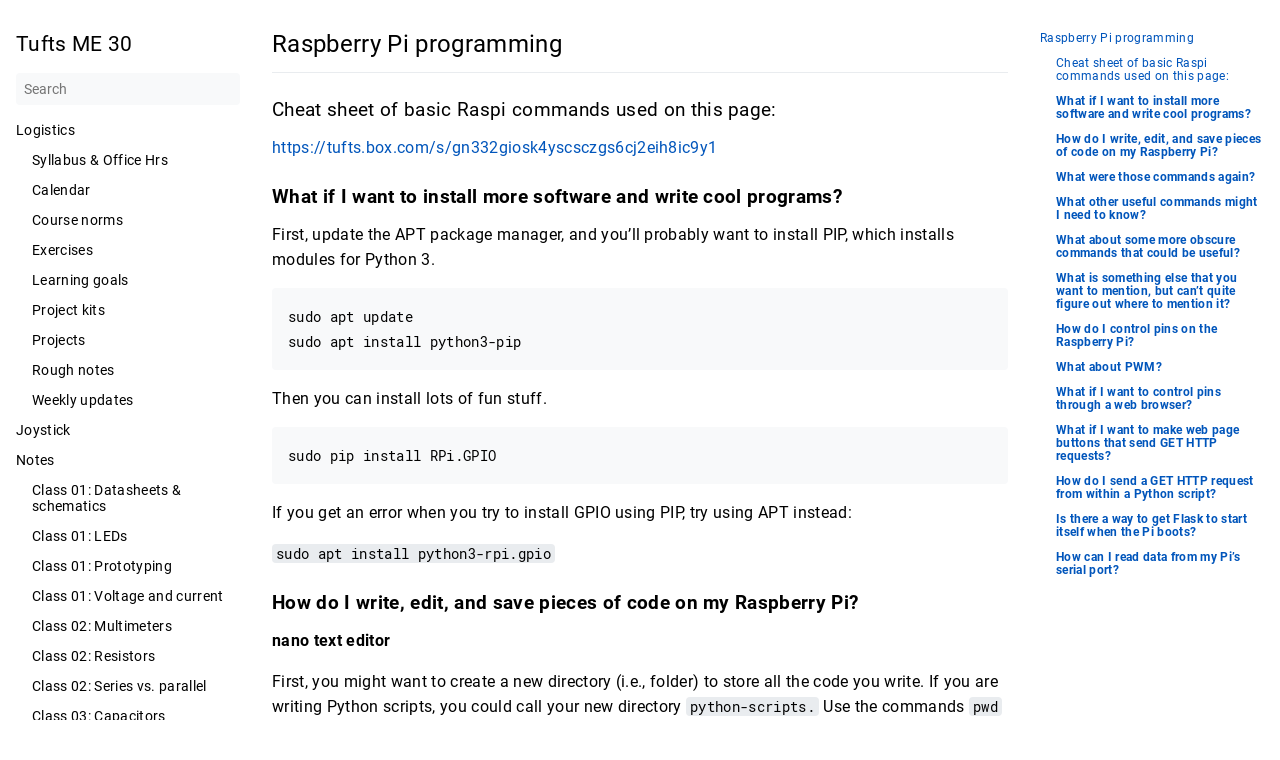

--- FILE ---
content_type: text/html
request_url: http://andnowforelectronics.com/notes/pi-programming/
body_size: 12936
content:
<!DOCTYPE html>
<html lang="en" dir=ZgotmplZ>

<head>
  <meta charset="UTF-8">
<meta name="viewport" content="width=device-width, initial-scale=1.0">
<meta name="description" content="
  Raspberry Pi programming
  #



  Cheat sheet of basic Raspi commands used on this page:
  #

https://tufts.box.com/s/gn332giosk4yscsczgs6cj2eih8ic9y1

  What if I want to install more software and write cool programs?
  #

First, update the APT package manager, and you&rsquo;ll probably want to install PIP, which installs modules for Python 3.
sudo apt update
sudo apt install python3-pip
Then you can install lots of fun stuff.
sudo pip install RPi.GPIO
If you get an error when you try to install GPIO using PIP, try using APT instead:">
<meta name="theme-color" content="#FFFFFF"><meta property="og:url" content="http://andnowforelectronics.com/notes/pi-programming/">
  <meta property="og:site_name" content="Tufts ME 30">
  <meta property="og:title" content="Class 21: Raspberry Pi programming">
  <meta property="og:description" content="Raspberry Pi programming # Cheat sheet of basic Raspi commands used on this page: # https://tufts.box.com/s/gn332giosk4yscsczgs6cj2eih8ic9y1
What if I want to install more software and write cool programs? # First, update the APT package manager, and you’ll probably want to install PIP, which installs modules for Python 3.
sudo apt update sudo apt install python3-pip Then you can install lots of fun stuff.
sudo pip install RPi.GPIO If you get an error when you try to install GPIO using PIP, try using APT instead:">
  <meta property="og:locale" content="en_us">
  <meta property="og:type" content="article">
    <meta property="article:section" content="notes">
    <meta property="article:modified_time" content="2025-12-18T14:09:32-05:00">
<title>Class 21: Raspberry Pi programming | Tufts ME 30</title>
<link rel="manifest" href="/manifest.json">
<link rel="icon" href="/favicon.png" type="image/x-icon">
<link rel="stylesheet" href="/book.min.68fa1366b83bfcecf10e2b0ace37a87e451d69188f9beee5a4b74018932b03f8.css" integrity="sha256-aPoTZrg7/OzxDisKzjeofkUdaRiPm&#43;7lpLdAGJMrA/g=">
<script defer src="/en.search.min.e2596c3e75ea3bcf369518892758bc17a62e9021df53c19da070d159d30735a2.js" integrity="sha256-4llsPnXqO882lRiJJ1i8F6YukCHfU8GdoHDRWdMHNaI="></script>
<!--
Made with Book Theme
https://github.com/alex-shpak/hugo-book
-->

  
</head>

<body dir=ZgotmplZ>
  <input type="checkbox" class="hidden" id="menu-control" />
  <main class="container flex">
    <aside class="book-menu">
      
  <nav>
<h2 class="book-brand">
  <a href="/"><span>Tufts ME 30</span>
  </a>
</h2>


<div class="book-search">
  <input type="text" id="book-search-input" placeholder="Search" aria-label="Search" maxlength="64" data-hotkeys="s/" />
  <div class="book-search-spinner hidden"></div>
  <ul id="book-search-results"></ul>
</div>











  

  



  
  
  
  

  
  <ul>
    
      
        <li>
          
  
    <span>Logistics</span>
  

          
  
  
  

  
  <ul>
    
      
        <li>
          
  
    <a href="/logistics/syllabus/" class="">Syllabus &amp; Office Hrs</a>
  

        </li>
      
    
      
        <li>
          
  
    <a href="/logistics/calendar/" class="">Calendar</a>
  

        </li>
      
    
      
        <li>
          
  
    <a href="/logistics/etiquette/" class="">Course norms</a>
  

        </li>
      
    
      
        <li>
          
  
    <a href="/logistics/exercises/" class="">Exercises</a>
  

        </li>
      
    
      
        <li>
          
  
    <a href="/logistics/questions/" class="">Learning goals</a>
  

        </li>
      
    
      
        <li>
          
  
    <a href="/logistics/kit/" class="">Project kits</a>
  

        </li>
      
    
      
        <li>
          
  
    <a href="/logistics/projects/" class="">Projects</a>
  

        </li>
      
    
      
        <li>
          
  
    <a href="/logistics/notes/" class="">Rough notes</a>
  

        </li>
      
    
      
        <li>
          
  
    <a href="/logistics/weekly-emails/" class="">Weekly updates</a>
  

        </li>
      
    
  </ul>
  

        </li>
      
    
      
        <li>
          
  
    <a href="/joystick/" class="">Joystick</a>
  

        </li>
      
    
      
        <li>
          
  
    <span>Notes</span>
  

          
  
  
  

  
  <ul>
    
      
        <li>
          
  
    <a href="/notes/datasheets/" class="">Class 01: Datasheets &amp; schematics</a>
  

        </li>
      
    
      
        <li>
          
  
    <a href="/notes/leds/" class="">Class 01: LEDs</a>
  

        </li>
      
    
      
        <li>
          
  
    <a href="/notes/prototyping/" class="">Class 01: Prototyping</a>
  

        </li>
      
    
      
        <li>
          
  
    <a href="/notes/voltage-and-current/" class="">Class 01: Voltage and current</a>
  

        </li>
      
    
      
        <li>
          
  
    <a href="/notes/multimeters/" class="">Class 02: Multimeters</a>
  

        </li>
      
    
      
        <li>
          
  
    <a href="/notes/resistors/" class="">Class 02: Resistors</a>
  

        </li>
      
    
      
        <li>
          
  
    <a href="/notes/series-vs-parallel/" class="">Class 02: Series vs. parallel</a>
  

        </li>
      
    
      
        <li>
          
  
    <a href="/notes/capacitors/" class="">Class 03: Capacitors</a>
  

        </li>
      
    
      
        <li>
          
  
    <a href="/notes/voltage-regulation/" class="">Class 03: Voltage regulators</a>
  

        </li>
      
    
      
        <li>
          
  
    <a href="/notes/pcb/" class="">Class 05: PCB design/Kicad</a>
  

        </li>
      
    
      
        <li>
          
  
    <a href="/notes/low-power-high-power/" class="">Class 07: Low power/high power (transistors)</a>
  

        </li>
      
    
      
        <li>
          
  
    <a href="/notes/motors/" class="">Class 08: Motors</a>
  

        </li>
      
    
      
        <li>
          
  
    <a href="/notes/kb2040-hardware/" class="">Class 09: KB2040 hardware</a>
  

        </li>
      
    
      
        <li>
          
  
    <a href="/notes/kb2040-setup/" class="">Class 09: KB2040 setup</a>
  

        </li>
      
    
      
        <li>
          
  
    <a href="/notes/microcontrollers/" class="">Class 09: Microcontrollers</a>
  

        </li>
      
    
      
        <li>
          
  
    <a href="/notes/kb2040-challenges/" class="">Class 10: KB2040 challenges</a>
  

        </li>
      
    
      
        <li>
          
  
    <a href="/notes/kb2040-programming/" class="">Class 10: KB2040 programming</a>
  

        </li>
      
    
      
        <li>
          
  
    <a href="/notes/h-bridges/" class="">Class 11: H-bridge motor driver</a>
  

        </li>
      
    
      
        <li>
          
  
    <a href="/notes/engineering-ethics-resources/" class="">Class 18: Resources on Engineering Ethics</a>
  

        </li>
      
    
      
        <li>
          
  
    <a href="/notes/pi-setup/" class="">Class 19: Raspberry Pi setup</a>
  

        </li>
      
    
      
        <li>
          
  
    <a href="/notes/pi-challenges/" class="">Class 21: Raspberry Pi challenges</a>
  

        </li>
      
    
      
        <li>
          
  
    <a href="/notes/pi-programming/" class="active">Class 21: Raspberry Pi programming</a>
  

        </li>
      
    
      
        <li>
          
  
    <a href="/notes/amplification/" class="">Class 22: Sensor amplification</a>
  

        </li>
      
    
      
        <li>
          
  
    <a href="/notes/i2c/" class="">Class 23: I2C</a>
  

        </li>
      
    
      
        <li>
          
  
    <a href="/notes/servers/" class="">Class 24: Servers and clients</a>
  

        </li>
      
    
      
        <li>
          
  
    <a href="/notes/internet/" class="">Class 24: The Internet</a>
  

        </li>
      
    
      
        <li>
          
  
    <a href="/notes/ampacity/" class="">Current capacity</a>
  

        </li>
      
    
      
        <li>
          
  
    <a href="/notes/demo-videos/" class="">Demo videos</a>
  

        </li>
      
    
      
        <li>
          
  
    <a href="/notes/digital-filters/" class="">Digital filters</a>
  

        </li>
      
    
      
        <li>
          
  
    <a href="/notes/analog/" class="">Digital vs. analog</a>
  

        </li>
      
    
      
        <li>
          
  
    <a href="/notes/frequency-domain/" class="">Frequency domain</a>
  

        </li>
      
    
      
        <li>
          
  
    <a href="/notes/ground/" class="">Ground</a>
  

        </li>
      
    
      
        <li>
          
  
    <a href="/notes/history/" class="">History of electronics</a>
  

        </li>
      
    
      
        <li>
          
  
    <a href="/notes/household-wiring/" class="">Household wiring</a>
  

        </li>
      
    
      
        <li>
          
  
    <a href="/notes/lies/" class="">Lies we tell you</a>
  

        </li>
      
    
      
        <li>
          
  
    <a href="/notes/operating-systems/" class="">Operating systems</a>
  

        </li>
      
    
      
        <li>
          
  
    <a href="/notes/wifi/" class="">Wifi</a>
  

        </li>
      
    
  </ul>
  

        </li>
      
    
  </ul>
  















</nav>




  <script>(function(){var e=document.querySelector("aside.book-menu nav");addEventListener("beforeunload",function(){localStorage.setItem("menu.scrollTop",e.scrollTop)}),e.scrollTop=localStorage.getItem("menu.scrollTop")})()</script>


 
    </aside>

    <div class="book-page">
      <header class="book-header">
        
  <div class="flex align-center justify-between">
  <label for="menu-control">
    <img src="/svg/menu.svg" class="book-icon" alt="Menu" />
  </label>

  <strong>Class 21: Raspberry Pi programming</strong>

  <label for="toc-control">
    
    <img src="/svg/toc.svg" class="book-icon" alt="Table of Contents" />
    
  </label>
</div>


  
    <input type="checkbox" class="hidden" id="toc-control" />
    <aside class="hidden clearfix">
      
  <nav id="TableOfContents">
  <ul>
    <li><a href="#raspberry-pi-programming">Raspberry Pi programming</a>
      <ul>
        <li><a href="#cheat-sheet-of-basic-raspi-commands-used-on-this-page">Cheat sheet of basic Raspi commands used on this page:</a></li>
        <li><a href="#what-if-i-want-to-install-more-software-and-write-cool-programs"><strong>What if I want to install more software and write cool programs?</strong></a></li>
        <li><a href="#how-do-i-write-edit-and-save-pieces-of-code-on-my-raspberry-pi"><strong>How do I write, edit, and save pieces of code on my Raspberry Pi?</strong></a></li>
        <li><a href="#what-were-those-commands-again"><strong>What were those commands again?</strong></a></li>
        <li><a href="#what-other-useful-commands-might-i-need-to-know"><strong>What other useful commands might I need to know?</strong></a></li>
        <li><a href="#what-about-some-more-obscure-commands-that-could-be-useful"><strong>What about some more obscure commands that could be useful?</strong></a></li>
        <li><a href="#what-is-something-else-that-you-want-to-mention-but-can"><strong>What is something else that you want to mention, but can’t quite figure out where to mention it?</strong></a></li>
        <li><a href="#how-do-i-control-pins-on-the-raspberry-pi"><strong>How do I control pins on the Raspberry Pi?</strong></a></li>
        <li><a href="#what-about-pwm"><strong>What about PWM?</strong></a></li>
        <li><a href="#what-if-i-want-to-control-pins-through-a-web-browser"><strong>What if I want to control pins through a web browser?</strong></a></li>
        <li><a href="#what-if-i-want-to-make-web-page-buttons-that-send-get-http-requests"><strong>What if I want to make web page buttons that send GET HTTP requests?</strong></a></li>
        <li><a href="#how-do-i-send-a-get-http-request-from-within-a-python-script"><strong>How do I send a GET HTTP request from within a Python script?</strong></a></li>
        <li><a href="#is-there-a-way-to-get-flask-to-start-itself-when-the-pi-boots"><strong>Is there a way to get Flask to start itself when the Pi boots?</strong></a></li>
        <li><a href="#how-can-i-read-data-from-my-pi"><strong>How can I read data from my Pi’s serial port?</strong></a></li>
      </ul>
    </li>
  </ul>
</nav>


    </aside>
  
 
      </header>

      
      
  <article class="markdown"><h2 id="raspberry-pi-programming">
  Raspberry Pi programming
  <a class="anchor" href="#raspberry-pi-programming">#</a>
</h2>
<hr>
<h3 id="cheat-sheet-of-basic-raspi-commands-used-on-this-page">
  Cheat sheet of basic Raspi commands used on this page:
  <a class="anchor" href="#cheat-sheet-of-basic-raspi-commands-used-on-this-page">#</a>
</h3>
<p><a href="https://tufts.box.com/s/gn332giosk4yscsczgs6cj2eih8ic9y1">https://tufts.box.com/s/gn332giosk4yscsczgs6cj2eih8ic9y1</a></p>
<h3 id="what-if-i-want-to-install-more-software-and-write-cool-programs">
  <strong>What if I want to install more software and write cool programs?</strong>
  <a class="anchor" href="#what-if-i-want-to-install-more-software-and-write-cool-programs">#</a>
</h3>
<p>First, update the APT package manager, and you&rsquo;ll probably want to install PIP, which installs modules for Python 3.</p>
<pre tabindex="0"><code>sudo apt update
sudo apt install python3-pip
</code></pre><p>Then you can install lots of fun stuff.</p>
<pre tabindex="0"><code>sudo pip install RPi.GPIO
</code></pre><p>If you get an error when you try to install GPIO using PIP, try using APT instead:</p>
<p><code>sudo apt install python3-rpi.gpio</code></p>
<h3 id="how-do-i-write-edit-and-save-pieces-of-code-on-my-raspberry-pi">
  <strong>How do I write, edit, and save pieces of code on my Raspberry Pi?</strong>
  <a class="anchor" href="#how-do-i-write-edit-and-save-pieces-of-code-on-my-raspberry-pi">#</a>
</h3>
<p><strong>nano text editor</strong></p>
<p>First, you might want to create a new directory (i.e., folder) to store all the code you write. If you are writing Python scripts, you could call your new directory <code>python-scripts.</code>  Use the commands <code>pwd</code> (print working directory) and <code>cd</code> (change directory) to see the current directory and to switch to a different one if needed. Once you are in the <code>/home/pi</code> directory, create a new directory to store your scripts. Use the <code>mkdir</code> (make directory) command for this.</p>
<pre tabindex="0"><code>pi@raspberry:~ $ pwd
/home/pi
pi@raspberry:~ $ mkdir python-scripts
pi@raspberry:~ $ cd python-scripts
pi@raspberry:~/python-scripts $
pi@raspberry:~ $ pwd
/home/pi/python-scripts
</code></pre><p>Next, you may want a text editor that runs in your terminal window to write, edit, and save your scripts. You can use <code>nano</code>, which comes pre-installed in the Rasperry Pi OS. To run it, type <code>nano</code> in the terminal window once you are logged into your Raspberry Pi.  Within <code>nano</code>, use Control-O to save a file (&ldquo;Writing Out&rdquo; = saving) and Control-R to open a file (&ldquo;Reading&rdquo; = opening).</p>
<p><img src="/img/nano-editor.png" alt="nano window" /></p>
<h3 id="what-were-those-commands-again">
  <strong>What were those commands again?</strong>
  <a class="anchor" href="#what-were-those-commands-again">#</a>
</h3>
<ul>
<li><code>pwd</code>: show the working directory (what folder am I currently in?)</li>
<li><code>mkdir</code>: make a new directory with a specific name</li>
<li><code>nano</code>: open the text editor</li>
</ul>
<h3 id="what-other-useful-commands-might-i-need-to-know">
  <strong>What other useful commands might I need to know?</strong>
  <a class="anchor" href="#what-other-useful-commands-might-i-need-to-know">#</a>
</h3>
<ul>
<li><code>ls</code>: list what&rsquo;s in a directory</li>
<li><code>cd</code>: change to a different directory</li>
<li><code>cd ..</code>: change to the director up one level of the directory tree</li>
<li><code>sudo</code>: execute a command as a superuser</li>
<li><code>cat</code>: print out the contents of a file</li>
<li><code>&lt;tab&gt;</code>: try to autocomplete the command I am typing</li>
<li><code>&lt;ctrl&gt;c</code>: interrupt the command in process</li>
<li>`python3 name-of-the-file.py: run a Python script named name-of-the-file.py</li>
<li><code>sudo shutdown</code>: turn off the Pi</li>
</ul>
<h3 id="what-about-some-more-obscure-commands-that-could-be-useful">
  <strong>What about some more obscure commands that could be useful?</strong>
  <a class="anchor" href="#what-about-some-more-obscure-commands-that-could-be-useful">#</a>
</h3>
<ul>
<li><code>hostname -I</code>: print the IP address of my Pi</li>
<li><code>which</code>: show which program gets executed by a command</li>
<li><code>grep</code>: search a file for a string of text, like <code>grep &quot;Flask&quot; server.py&quot;</code></li>
<li><code>|</code>: pipe the results of one command into another, like <code>cat server.py | grep &quot;Flask&quot;</code></li>
<li><code>uname -a</code>: tell me what version of the Linux kernel I am running</li>
<li><code>netstat -plut</code>: list what programs are listening on what ports</li>
<li><code>wget</code>: download a file from the internet</li>
<li><code>curl</code>: read the contents of a file on the internet as text</li>
<li><code>ping</code>: send a packet to an IP address to see if it&rsquo;s working</li>
<li><code>nmap</code>: scan a network for IP addresses in use <code>sudo apt install nmap</code> first)</li>
<li><code>ps -aux</code>: list all the processes running</li>
<li><code>top</code>: show a live list of running programs (q to quit)</li>
<li><code>dig</code>: look up the IP address of a domain name (<code>sudo apt install dnsutils</code> first)</li>
</ul>
<p>There&rsquo;s even more stuff at <a href="https://linuxcommandlibrary.com/basics.html">linuxcommandlibrary.com</a></p>
<h3 id="what-is-something-else-that-you-want-to-mention-but-can">
  <strong>What is something else that you want to mention, but can&rsquo;t quite figure out where to mention it?</strong>
  <a class="anchor" href="#what-is-something-else-that-you-want-to-mention-but-can">#</a>
</h3>
<p>Ah, that would be the crucial difference between Python and Python 3. You should use the commands <code>python3</code> and <code>pip3</code> exclusively. If you switch to, for example, just <code>python</code>, you will find that it will run, but none of the modules that you installed for Python 3 will show up.</p>
<p>You may think to yourself, couldn&rsquo;t I just make <code>python</code> into a shortcut for <code>python3</code>? You could, but lots of software depends on Python and will fail if executed with the Python 3 interpreter. Unfortunately, the name <code>python</code> is probably used up for eternity.</p>
<h3 id="how-do-i-control-pins-on-the-raspberry-pi">
  <strong>How do I control pins on the Raspberry Pi?</strong>
  <a class="anchor" href="#how-do-i-control-pins-on-the-raspberry-pi">#</a>
</h3>
<p>Here&rsquo;s an example Python 3 script that sets a pin high.</p>
<div class="highlight"><pre tabindex="0" style="color:#f8f8f2;background-color:#272822;-moz-tab-size:4;-o-tab-size:4;tab-size:4;"><code class="language-python" data-lang="python"><span style="display:flex;"><span><span style="color:#f92672">import</span> RPi.GPIO <span style="color:#66d9ef">as</span> GPIO
</span></span><span style="display:flex;"><span>
</span></span><span style="display:flex;"><span>GPIO<span style="color:#f92672">.</span>setmode(GPIO<span style="color:#f92672">.</span>BOARD)   <span style="color:#75715e"># use the BOARD pin-numbering system</span>
</span></span><span style="display:flex;"><span>GPIO<span style="color:#f92672">.</span>setup(<span style="color:#ae81ff">16</span>, GPIO<span style="color:#f92672">.</span>OUT)   <span style="color:#75715e"># like digitalio.DigitalInOut(board.D16)</span>
</span></span><span style="display:flex;"><span>                            <span style="color:#75715e"># and digitalio.Direction.OUTPUT</span>
</span></span><span style="display:flex;"><span>GPIO<span style="color:#f92672">.</span>output(<span style="color:#ae81ff">16</span>, GPIO<span style="color:#f92672">.</span>HIGH) <span style="color:#75715e"># like setting digitalio.value = True</span>
</span></span></code></pre></div><p>You can save this as a file and then run it with <code>python3 name-of-the-file.py</code>, or you can paste in each line at a Python prompt if you want to play around with it.</p>
<p>Here&rsquo;s another script that checks the state of a pin.</p>
<div class="highlight"><pre tabindex="0" style="color:#f8f8f2;background-color:#272822;-moz-tab-size:4;-o-tab-size:4;tab-size:4;"><code class="language-python" data-lang="python"><span style="display:flex;"><span><span style="color:#f92672">import</span> time
</span></span><span style="display:flex;"><span><span style="color:#f92672">import</span> RPi.GPIO <span style="color:#66d9ef">as</span> GPIO
</span></span><span style="display:flex;"><span>
</span></span><span style="display:flex;"><span>GPIO<span style="color:#f92672">.</span>setmode(GPIO<span style="color:#f92672">.</span>BOARD)   <span style="color:#75715e"># use the BOARD pin-numbering system</span>
</span></span><span style="display:flex;"><span>GPIO<span style="color:#f92672">.</span>setup(<span style="color:#ae81ff">16</span>, GPIO<span style="color:#f92672">.</span>IN)       <span style="color:#75715e"># like digitalio.DigitalInOut(board.D16)</span>
</span></span><span style="display:flex;"><span>                                <span style="color:#75715e"># and digitalio.Direction.INPUT</span>
</span></span><span style="display:flex;"><span>
</span></span><span style="display:flex;"><span><span style="color:#66d9ef">while</span> <span style="color:#66d9ef">True</span>:                     <span style="color:#75715e"># do this forever</span>
</span></span><span style="display:flex;"><span>    <span style="color:#66d9ef">if</span>(GPIO<span style="color:#f92672">.</span>input(<span style="color:#ae81ff">16</span>)):       <span style="color:#75715e"># like checking digitalio.value</span>
</span></span><span style="display:flex;"><span>        print(<span style="color:#e6db74">&#34;Pin is high.&#34;</span>)
</span></span><span style="display:flex;"><span>    <span style="color:#66d9ef">else</span>:
</span></span><span style="display:flex;"><span>        print(<span style="color:#e6db74">&#34;Pin is low.&#34;</span>)
</span></span><span style="display:flex;"><span>    time<span style="color:#f92672">.</span>sleep(<span style="color:#ae81ff">0.5</span>)           <span style="color:#75715e"># sleep for 0.5 s</span>
</span></span></code></pre></div><p>The script below sets up pin 16&rsquo;s internal pulldown resistor so its default state is ground. Then it checks its value.</p>
<div class="highlight"><pre tabindex="0" style="color:#f8f8f2;background-color:#272822;-moz-tab-size:4;-o-tab-size:4;tab-size:4;"><code class="language-python" data-lang="python"><span style="display:flex;"><span><span style="color:#f92672">import</span> time
</span></span><span style="display:flex;"><span><span style="color:#f92672">import</span> RPi.GPIO <span style="color:#66d9ef">as</span> GPIO
</span></span><span style="display:flex;"><span>GPIO<span style="color:#f92672">.</span>setmode(GPIO<span style="color:#f92672">.</span>BOARD)
</span></span><span style="display:flex;"><span>
</span></span><span style="display:flex;"><span><span style="color:#75715e"># Now set pin 16 as input and tie its internal resistor as pulldown</span>
</span></span><span style="display:flex;"><span>GPIO<span style="color:#f92672">.</span>setup(<span style="color:#ae81ff">16</span>, GPIO<span style="color:#f92672">.</span>IN, pull_up_down<span style="color:#f92672">=</span>GPIO<span style="color:#f92672">.</span>PUD_DOWN)       
</span></span><span style="display:flex;"><span>
</span></span><span style="display:flex;"><span><span style="color:#66d9ef">while</span> <span style="color:#66d9ef">True</span>:                     <span style="color:#75715e"># do this forever</span>
</span></span><span style="display:flex;"><span>    <span style="color:#66d9ef">if</span>(GPIO<span style="color:#f92672">.</span>input(<span style="color:#ae81ff">16</span>)):       <span style="color:#75715e"># like checking digitalio.value</span>
</span></span><span style="display:flex;"><span>        print(<span style="color:#e6db74">&#34;Pin is high.&#34;</span>)
</span></span><span style="display:flex;"><span>    <span style="color:#66d9ef">else</span>:
</span></span><span style="display:flex;"><span>        print(<span style="color:#e6db74">&#34;Pin is low.&#34;</span>)
</span></span><span style="display:flex;"><span>    time<span style="color:#f92672">.</span>sleep(<span style="color:#ae81ff">0.5</span>)           <span style="color:#75715e"># sleep for 0.5 s</span>
</span></span></code></pre></div><h3 id="what-about-pwm">
  <strong>What about PWM?</strong>
  <a class="anchor" href="#what-about-pwm">#</a>
</h3>
<p>The RPi.GPIO module in Python allows you to vary the output to a pin using PWM. Make sure you choose a pin that is enabled for PWM. On the Pi 4, those pins are 12, 32, 33, and 35, but you can check the <a href="https://pinout.xyz/pinout/pwm">Raspberry Pi pinout diagram</a> to be sure.</p>
<div class="highlight"><pre tabindex="0" style="color:#f8f8f2;background-color:#272822;-moz-tab-size:4;-o-tab-size:4;tab-size:4;"><code class="language-python" data-lang="python"><span style="display:flex;"><span>
</span></span><span style="display:flex;"><span><span style="color:#75715e"># This code is adapted from SourceForge: https://sourceforge.net/p/raspberry-gpio-python/wiki/Examples/</span>
</span></span><span style="display:flex;"><span>
</span></span><span style="display:flex;"><span><span style="color:#f92672">import</span> time
</span></span><span style="display:flex;"><span><span style="color:#f92672">import</span> RPi.GPIO <span style="color:#66d9ef">as</span> GPIO
</span></span><span style="display:flex;"><span>GPIO<span style="color:#f92672">.</span>setmode(GPIO<span style="color:#f92672">.</span>BOARD)
</span></span><span style="display:flex;"><span>GPIO<span style="color:#f92672">.</span>setup(<span style="color:#ae81ff">12</span>, GPIO<span style="color:#f92672">.</span>OUT)
</span></span><span style="display:flex;"><span>
</span></span><span style="display:flex;"><span>pin <span style="color:#f92672">=</span> GPIO<span style="color:#f92672">.</span>PWM(<span style="color:#ae81ff">12</span>, <span style="color:#ae81ff">500</span>)  <span style="color:#75715e"># channel=12; frequency=500Hz</span>
</span></span><span style="display:flex;"><span>pin<span style="color:#f92672">.</span>start(<span style="color:#ae81ff">0</span>)            <span style="color:#75715e"># initializes the duty cycle at 0; (0.0 &lt;= duty cycle &lt;= 100.0)</span>
</span></span><span style="display:flex;"><span>
</span></span><span style="display:flex;"><span><span style="color:#66d9ef">while</span> <span style="color:#66d9ef">True</span>:
</span></span><span style="display:flex;"><span>    pin<span style="color:#f92672">.</span>ChangeDutyCycle(<span style="color:#ae81ff">25</span>)  <span style="color:#75715e"># changes the duty cycle to 25% (quarter power)</span>
</span></span><span style="display:flex;"><span>    time<span style="color:#f92672">.</span>sleep(<span style="color:#ae81ff">3</span>)
</span></span><span style="display:flex;"><span>    pin<span style="color:#f92672">.</span>ChangeDutyCycle(<span style="color:#ae81ff">50</span>)  <span style="color:#75715e"># changes the duty cycle to 50% (half power)</span>
</span></span><span style="display:flex;"><span>    time<span style="color:#f92672">.</span>sleep(<span style="color:#ae81ff">3</span>)
</span></span><span style="display:flex;"><span>    pin<span style="color:#f92672">.</span>ChangeDutyCycle(<span style="color:#ae81ff">100</span>) <span style="color:#75715e"># changes the duty cycle to 100% (full power)</span>
</span></span><span style="display:flex;"><span>    time<span style="color:#f92672">.</span>sleep(<span style="color:#ae81ff">3</span>)
</span></span></code></pre></div><h3 id="what-if-i-want-to-control-pins-through-a-web-browser">
  <strong>What if I want to control pins through a web browser?</strong>
  <a class="anchor" href="#what-if-i-want-to-control-pins-through-a-web-browser">#</a>
</h3>
<p>Try using the Flask web framework.</p>
<p>First, you need to install <a href="https://pypi.org/project/Flask/">Flask</a> onto your Pi for this to work.</p>
<p><strong>Wait, how do I install Flask?</strong></p>
<pre tabindex="0"><code>sudo pip3 install flask
</code></pre><p>or</p>
<pre tabindex="0"><code>sudo apt install python3-flask
</code></pre><p><strong>What kind of Python script should I create?</strong></p>
<p>To create a server, you can use the python script below. It uses Flask to take input from a web browser and then uses that input to set a Raspberry Pi pin either HIGH or LOW. You could create this script and save it as server.py.</p>
<div class="highlight"><pre tabindex="0" style="color:#f8f8f2;background-color:#272822;-moz-tab-size:4;-o-tab-size:4;tab-size:4;"><code class="language-python" data-lang="python"><span style="display:flex;"><span><span style="color:#f92672">from</span> flask <span style="color:#f92672">import</span> Flask
</span></span><span style="display:flex;"><span>app <span style="color:#f92672">=</span> Flask(__name__)
</span></span><span style="display:flex;"><span>
</span></span><span style="display:flex;"><span><span style="color:#f92672">import</span> RPi.GPIO <span style="color:#66d9ef">as</span> GPIO
</span></span><span style="display:flex;"><span>GPIO<span style="color:#f92672">.</span>setmode(GPIO<span style="color:#f92672">.</span>BOARD)
</span></span><span style="display:flex;"><span>
</span></span><span style="display:flex;"><span><span style="color:#a6e22e">@app.route</span>(<span style="color:#e6db74">&#39;/&#39;</span>)
</span></span><span style="display:flex;"><span><span style="color:#66d9ef">def</span> <span style="color:#a6e22e">hello_world</span>():
</span></span><span style="display:flex;"><span>    <span style="color:#66d9ef">return</span> <span style="color:#e6db74">&#39;Hello, World!&#39;</span>
</span></span><span style="display:flex;"><span>
</span></span><span style="display:flex;"><span><span style="color:#a6e22e">@app.route</span>(<span style="color:#e6db74">&#39;/pinon&#39;</span>)
</span></span><span style="display:flex;"><span><span style="color:#66d9ef">def</span> <span style="color:#a6e22e">pin_on</span>():
</span></span><span style="display:flex;"><span>    GPIO<span style="color:#f92672">.</span>setup(<span style="color:#ae81ff">16</span>, GPIO<span style="color:#f92672">.</span>OUT)   <span style="color:#75715e"># like digitalio.DigitalInOut(board.D16)</span>
</span></span><span style="display:flex;"><span>                                <span style="color:#75715e"># and digitalio.Direction.OUTPUT</span>
</span></span><span style="display:flex;"><span>    GPIO<span style="color:#f92672">.</span>output(<span style="color:#ae81ff">16</span>, GPIO<span style="color:#f92672">.</span>HIGH) <span style="color:#75715e"># like setting digitalio.value = True</span>
</span></span><span style="display:flex;"><span>    <span style="color:#66d9ef">return</span> <span style="color:#e6db74">&#39;I turned on the pin.&#39;</span>
</span></span><span style="display:flex;"><span>
</span></span><span style="display:flex;"><span><span style="color:#75715e"># Below, we take input from a web browser and channel it to GPIO pin.</span>
</span></span><span style="display:flex;"><span><span style="color:#75715e"># app.route refers to your Pi&#39;s IP address, which you&#39;ll type into</span>
</span></span><span style="display:flex;"><span><span style="color:#75715e"># a web browser URL line when you want to control this code.</span>
</span></span><span style="display:flex;"><span><span style="color:#75715e"># For example, to set pin 16 on your Pi to HIGH, you&#39;ll type</span>
</span></span><span style="display:flex;"><span><span style="color:#75715e"># [your Pi IP address]/digital/write/16/HIGH into your web browser. </span>
</span></span><span style="display:flex;"><span><span style="color:#75715e"># Make sure the line below has the correct angle brackets in it.</span>
</span></span><span style="display:flex;"><span>
</span></span><span style="display:flex;"><span><span style="color:#a6e22e">@app.route</span>(<span style="color:#e6db74">&#39;/digital/write/&lt;pin_name&gt;/&lt;state&gt;&#39;</span>)
</span></span><span style="display:flex;"><span><span style="color:#66d9ef">def</span> <span style="color:#a6e22e">digital_write</span>(pin_name, state):
</span></span><span style="display:flex;"><span>    pin <span style="color:#f92672">=</span> int(pin_name)
</span></span><span style="display:flex;"><span>    <span style="color:#66d9ef">if</span> state<span style="color:#f92672">.</span>upper() <span style="color:#f92672">in</span> [<span style="color:#e6db74">&#39;1&#39;</span>, <span style="color:#e6db74">&#39;ON&#39;</span>, <span style="color:#e6db74">&#39;HIGH&#39;</span>]:
</span></span><span style="display:flex;"><span>        GPIO<span style="color:#f92672">.</span>setup(pin, GPIO<span style="color:#f92672">.</span>OUT)   <span style="color:#75715e"># make the pin an output</span>
</span></span><span style="display:flex;"><span>        GPIO<span style="color:#f92672">.</span>output(pin, GPIO<span style="color:#f92672">.</span>HIGH) <span style="color:#75715e"># turn the pin on</span>
</span></span><span style="display:flex;"><span>        <span style="color:#66d9ef">return</span> <span style="color:#e6db74">&#39;Set pin </span><span style="color:#e6db74">{0}</span><span style="color:#e6db74"> to HIGH&#39;</span><span style="color:#f92672">.</span>format(pin_name)
</span></span><span style="display:flex;"><span>    <span style="color:#66d9ef">elif</span> state<span style="color:#f92672">.</span>upper() <span style="color:#f92672">in</span> [<span style="color:#e6db74">&#39;0&#39;</span>, <span style="color:#e6db74">&#39;OFF&#39;</span>, <span style="color:#e6db74">&#39;LOW&#39;</span>]:
</span></span><span style="display:flex;"><span>        GPIO<span style="color:#f92672">.</span>setup(pin, GPIO<span style="color:#f92672">.</span>OUT)   <span style="color:#75715e"># make the pin an output </span>
</span></span><span style="display:flex;"><span>        GPIO<span style="color:#f92672">.</span>output(pin, GPIO<span style="color:#f92672">.</span>LOW)  <span style="color:#75715e"># turn the pin off</span>
</span></span><span style="display:flex;"><span>        <span style="color:#66d9ef">return</span> <span style="color:#e6db74">&#39;Set pin </span><span style="color:#e6db74">{0}</span><span style="color:#e6db74"> to LOW&#39;</span><span style="color:#f92672">.</span>format(pin_name)
</span></span><span style="display:flex;"><span>    <span style="color:#66d9ef">return</span> <span style="color:#e6db74">&#39;Something went wrong&#39;</span>
</span></span></code></pre></div><p><strong>How do I get this Python script to run as a server on the internet?</strong></p>
<p>Finally (assuming you&rsquo;ve installed Flask in your Pi), start the server by typing the commands below (into your Terminal, assuming you are logged into your Pi). We&rsquo;re assuming your code is in a file on your Pi called <code>server.py</code>. The <code>--host=0.0.0.0</code> in the command below means that your Flask instance (on your Pi) will listen on whatever IP addresses it has, instead of just for connections from itself, which is the default for testing.</p>
<pre tabindex="0"><code>export FLASK_APP=server.py
python3 -m flask run --host=0.0.0.0
</code></pre><p><strong>How do I send a request to this server from another computer on the internet?</strong></p>
<p>By default, Flask will listen on port 5000, so type <code>http://your.rpi.ip.address:5000</code> into any web browser to see if it worked.</p>
<h3 id="what-if-i-want-to-make-web-page-buttons-that-send-get-http-requests">
  <strong>What if I want to make web page buttons that send GET HTTP requests?</strong>
  <a class="anchor" href="#what-if-i-want-to-make-web-page-buttons-that-send-get-http-requests">#</a>
</h3>
<p>Brought to us by a session with some coaching from ChatGPT, below is a simple HTML page with JavaScript that includes 3 buttons. When each button is pressed, it triggers a GET request to the specified URL (the IP address of a Raspberry Pi, which you should replace with your Pi&rsquo;s IP address).</p>
<p>(Here&rsquo;s the prompt we gave to ChatGPT: <em>Please write a webpage made of HTML and Javascript that has three big buttons that issue GET requests when I press them. The GET requests should be (1) http://10.247.10.22:5000/forward, (2) http://10.247.10.22:5000/backward, (3) http://10.247.10.22:5000/stop.</em><br>
The first code it produced was more complicated than seemed necessary. So we prompted again: <em>Can you write an even simpler program, that just makes one button to issue a GET request http://10.247.10.22:5000/forward</em> Then we added two more buttons to the very simple program it wrote.)</p>
<pre tabindex="0"><code>&lt;!DOCTYPE html&gt;
&lt;html&gt;
&lt;body&gt;

&lt;button onclick=&#34;fetch(&#39;http://10.247.10.22:5000/forward&#39;, {method: &#39;GET&#39;, mode: &#39;no-cors&#39;})&#34;&gt;Forward&lt;/button&gt;

&lt;button onclick=&#34;fetch(&#39;http://10.247.10.22:5000/backward&#39;, {method: &#39;GET&#39;, mode: &#39;no-cors&#39;})&#34;&gt;Backward&lt;/button&gt;

&lt;button onclick=&#34;fetch(&#39;http://10.247.10.22:5000/stop&#39;, {method: &#39;GET&#39;, mode: &#39;no-cors&#39;})&#34;&gt;Stop&lt;/button&gt;

&lt;/body&gt;
&lt;/html&gt;
</code></pre><p>Save this code to your laptop as an HTML file, and when you open it in a web browser, you&rsquo;ll see 3 buttons. Clicking each button will trigger a GET request to the specified URL (e.g., <code>http://10.247.10.22:5000/forward</code>).</p>
<h3 id="how-do-i-send-a-get-http-request-from-within-a-python-script">
  <strong>How do I send a GET HTTP request from within a Python script?</strong>
  <a class="anchor" href="#how-do-i-send-a-get-http-request-from-within-a-python-script">#</a>
</h3>
<p>Let&rsquo;s say you want to use an HTTP request to send a target value to another Pi, at IP address 10.123.12.12.  For this example, let&rsquo;s say the target value is 100.</p>
<div class="highlight"><pre tabindex="0" style="color:#f8f8f2;background-color:#272822;-moz-tab-size:4;-o-tab-size:4;tab-size:4;"><code class="language-python" data-lang="python"><span style="display:flex;"><span><span style="color:#f92672">import</span> requests
</span></span><span style="display:flex;"><span>
</span></span><span style="display:flex;"><span>desired_value <span style="color:#f92672">=</span> <span style="color:#ae81ff">100</span>
</span></span><span style="display:flex;"><span>partner_url <span style="color:#f92672">=</span> <span style="color:#e6db74">&#34;http://10.123.12.12:5000/&#34;</span>  <span style="color:#75715e">#don&#39;t forget the 5000 for the port at which Flask is listening</span>
</span></span><span style="display:flex;"><span>
</span></span><span style="display:flex;"><span>r <span style="color:#f92672">=</span> requests<span style="color:#f92672">.</span>get(partner_url <span style="color:#f92672">+</span> <span style="color:#e6db74">&#34;/target/&#34;</span> <span style="color:#f92672">+</span> str(desired_value))  <span style="color:#75715e">#this sends out &#34;http://10.123.12.12:5000/target/100&#34;</span>
</span></span><span style="display:flex;"><span>
</span></span><span style="display:flex;"><span><span style="color:#75715e"># another way to make that same request is r = requests.get(10.123.12.12:5000/target/100)</span>
</span></span><span style="display:flex;"><span>
</span></span><span style="display:flex;"><span>print(r<span style="color:#f92672">.</span>text)   <span style="color:#75715e"># prints whatever response you get from the server (the Pi at 10.123.12.12)</span>
</span></span><span style="display:flex;"><span>                <span style="color:#75715e"># the variable &#39;r&#39; stores all the information related to the HTTP request that you made</span>
</span></span><span style="display:flex;"><span>                <span style="color:#75715e"># r.text is the content of the response from the server</span>
</span></span></code></pre></div><p>Then you could do something like <code>if r.text == 'ok'</code> or <code>if r.text != 'ok'</code> to compare the server&rsquo;s response to the string &lsquo;ok.&rsquo;</p>
<h3 id="is-there-a-way-to-get-flask-to-start-itself-when-the-pi-boots">
  <strong>Is there a way to get Flask to start itself when the Pi boots?</strong>
  <a class="anchor" href="#is-there-a-way-to-get-flask-to-start-itself-when-the-pi-boots">#</a>
</h3>
<p>If you want Flask to start itself automatically when the Pi boots, then you&rsquo;ll want to install <a href="http://supervisord.org">Supervisor</a>.</p>
<pre tabindex="0"><code>sudo apt install supervisor
</code></pre><p>Check that Supervisor is installed properly and running.</p>
<pre tabindex="0"><code>pi@raspberrypi:~$ sudo supervisorctl
supervisor&gt; status
supervisor&gt; exit
</code></pre><p>Tell supervisor that you want it to run Flask for you by adding something like the lines below to <code>/etc/supervisor/supervisord.conf</code> (You&rsquo;ll need to change directories to go up to the highest level directory on your Pi. Once you get to the /etc/supervisor directory, use <code>sudo nano</code> to open and edit the file.)</p>
<pre tabindex="0"><code>[program:flask]
directory=/home/pi
environment=FLASK_APP=&#34;server.py&#34;
command=python3 -m flask run --host=0.0.0.0
</code></pre><p>Then, make Supervisor read the config file.</p>
<pre tabindex="0"><code>sudo supervisorctl
supervisor&gt; update flask
flask: stopped
flask: updated process group
supervisor&gt; status
flask                            RUNNING   pid 14183, uptime 0:00:09
</code></pre><p>If Supervisor can&rsquo;t start Flask for whatever reason, it will write error messages in the log files, which you can find in <code>/var/log/supervisor/</code>. In general, it&rsquo;s probably a better idea to debug your Flask code pretty thoroughly before you start using Supervisor, but if bugs come up, the log files are your best hope. You can also just stop Flask under Supervisor and going back to running Flask from the console yourself.</p>
<!--sample commented text-->
<h3 id="how-can-i-read-data-from-my-pi">
  <strong>How can I read data from my Pi&rsquo;s serial port?</strong>
  <a class="anchor" href="#how-can-i-read-data-from-my-pi">#</a>
</h3>
<p>One way to transfer data between devices is through a serial port, such as a USB port. This is what you&rsquo;re doing when you plug a KB2040 into your computer - it&rsquo;s talking to your computer through the port. We can do the same with our Raspberry Pi. This may be a useful tool for your Project 6 so your KB2040 can communicate directly with your Pi. On the KB2040 side, all you need is code that serial prints your data. You want to make sure it sends a new line for every new piece of data. Luckily, this is the default when using a <code>print</code> command.</p>
<p>On the Raspberry Pi side, you first must determine what the port is named. Most Pi&rsquo;s give the USB port a name like <code>/dev/ttyACM0</code>, but some call it <code>/dev/ttyUSB0</code> or <code>/dev/ttyS0</code>. If you plug in to the second or third USB port, you might get something like <code>/dev/ttyACM3</code>. The command to list these ports is <code>ls dev/tty* </code>. Try running it with the KB2040 plugged in, then run it again when unplugged and see which port disappears.</p>
<p>Once you know the name of the port, you next need to install the library <code>pyserial</code>.</p>
<pre tabindex="0"><code>sudo apt-get install python3-serial
</code></pre><p>Then, make some code that listens to the serial port and prints what it receives. There are a couple of ways to do this; one example is below. The code initializes a connection to the serial port, defining the port name, baud rate (how many times per second the signal is changing), and timeout (how long it waits for data). Then reset the buffer so you start collecting at the beginning of a data packet, not halfway through. If any data is waiting in the buffer, it will be converted to Unicode so we can understand it and then printed out. The code below uses the port name <code>/dev/ttyAMC0</code>. You can replace it if yours is something different.</p>
<div class="highlight"><pre tabindex="0" style="color:#f8f8f2;background-color:#272822;-moz-tab-size:4;-o-tab-size:4;tab-size:4;"><code class="language-python" data-lang="python"><span style="display:flex;"><span><span style="color:#f92672">import</span> serial
</span></span><span style="display:flex;"><span>
</span></span><span style="display:flex;"><span><span style="color:#66d9ef">if</span> __name__ <span style="color:#f92672">==</span> <span style="color:#e6db74">&#39;__main__&#39;</span>:
</span></span><span style="display:flex;"><span>  ser <span style="color:#f92672">=</span> serial<span style="color:#f92672">.</span>Serial(<span style="color:#e6db74">&#39;/dev/ttyACM0&#39;</span>, <span style="color:#ae81ff">9600</span>, timeout<span style="color:#f92672">=</span><span style="color:#ae81ff">1</span>)
</span></span><span style="display:flex;"><span>  ser<span style="color:#f92672">.</span>reset_input_buffer()
</span></span><span style="display:flex;"><span>  <span style="color:#66d9ef">while</span> <span style="color:#66d9ef">True</span>:
</span></span><span style="display:flex;"><span>    <span style="color:#66d9ef">if</span> ser<span style="color:#f92672">.</span>in_waiting <span style="color:#f92672">&gt;</span> <span style="color:#ae81ff">0</span>:
</span></span><span style="display:flex;"><span>      data <span style="color:#f92672">=</span> ser<span style="color:#f92672">.</span>readline()<span style="color:#f92672">.</span>decode(<span style="color:#e6db74">&#39;utf-8&#39;</span>)<span style="color:#f92672">.</span>rstrip()
</span></span><span style="display:flex;"><span>      print(data)
</span></span></code></pre></div><p>If you get an error that your Pi can&rsquo;t access the port, you may need to change permissions. You can try <code>sudo adduser pi dialout</code> (assuming your username is pi) or directly change permissions with <code>sudo chmod ug+rw /dev/ttyACM0 </code>. You&rsquo;ll probably need to log out for changes to take effect. Or you can skip all that and simply run your serial code file with <code>sudo python3 listen.py </code> instead. (Do not call your file <code>serial.py</code> because that will conflict with the Python serial library.)</p>
</article>
 
      

      <footer class="book-footer">
        
  <p>
  <a rel="license" href="http://creativecommons.org/licenses/by-sa/4.0/"><img alt="Creative Commons logo" style="border-width:0; height: unset" src="http://andnowforelectronics.com/img/creative-commons-by-sa-logo.png" /></a>
</p>
<p>
  This work is licensed under a <a rel="license" href="http://creativecommons.org/licenses/by-sa/4.0/">Creative Commons Attribution-ShareAlike 4.0 International License</a>.
</p>
<div class="flex flex-wrap justify-between">


  <div><a class="flex align-center" href="https://github.com/pingswept/me30-website/commit/1c983bdb0461a9f0c5ddab54877267b2a05ebe61" title='Last modified by Brandon Stafford | December 18, 2025' target="_blank" rel="noopener">
      <img src="/svg/calendar.svg" class="book-icon" alt="Calendar" />
      <span>December 18, 2025</span>
    </a>
  </div>



  <div>
    <a class="flex align-center" href="https://github.com/pingswept/me30-website/edit/master/content//notes/pi-programming.md" target="_blank" rel="noopener">
      <img src="/svg/edit.svg" class="book-icon" alt="Edit" />
      <span>Edit this page</span>
    </a>
  </div>

</div>

 
        
      </footer>

      
  
  <div class="book-comments">

</div>
  
 

      <label for="menu-control" class="hidden book-menu-overlay"></label>
    </div>

    
    <aside class="book-toc">
      
  <nav id="TableOfContents">
  <ul>
    <li><a href="#raspberry-pi-programming">Raspberry Pi programming</a>
      <ul>
        <li><a href="#cheat-sheet-of-basic-raspi-commands-used-on-this-page">Cheat sheet of basic Raspi commands used on this page:</a></li>
        <li><a href="#what-if-i-want-to-install-more-software-and-write-cool-programs"><strong>What if I want to install more software and write cool programs?</strong></a></li>
        <li><a href="#how-do-i-write-edit-and-save-pieces-of-code-on-my-raspberry-pi"><strong>How do I write, edit, and save pieces of code on my Raspberry Pi?</strong></a></li>
        <li><a href="#what-were-those-commands-again"><strong>What were those commands again?</strong></a></li>
        <li><a href="#what-other-useful-commands-might-i-need-to-know"><strong>What other useful commands might I need to know?</strong></a></li>
        <li><a href="#what-about-some-more-obscure-commands-that-could-be-useful"><strong>What about some more obscure commands that could be useful?</strong></a></li>
        <li><a href="#what-is-something-else-that-you-want-to-mention-but-can"><strong>What is something else that you want to mention, but can’t quite figure out where to mention it?</strong></a></li>
        <li><a href="#how-do-i-control-pins-on-the-raspberry-pi"><strong>How do I control pins on the Raspberry Pi?</strong></a></li>
        <li><a href="#what-about-pwm"><strong>What about PWM?</strong></a></li>
        <li><a href="#what-if-i-want-to-control-pins-through-a-web-browser"><strong>What if I want to control pins through a web browser?</strong></a></li>
        <li><a href="#what-if-i-want-to-make-web-page-buttons-that-send-get-http-requests"><strong>What if I want to make web page buttons that send GET HTTP requests?</strong></a></li>
        <li><a href="#how-do-i-send-a-get-http-request-from-within-a-python-script"><strong>How do I send a GET HTTP request from within a Python script?</strong></a></li>
        <li><a href="#is-there-a-way-to-get-flask-to-start-itself-when-the-pi-boots"><strong>Is there a way to get Flask to start itself when the Pi boots?</strong></a></li>
        <li><a href="#how-can-i-read-data-from-my-pi"><strong>How can I read data from my Pi’s serial port?</strong></a></li>
      </ul>
    </li>
  </ul>
</nav>

 
    </aside>
    
  </main>

  
</body>

</html>














--- FILE ---
content_type: text/css
request_url: http://andnowforelectronics.com/book.min.68fa1366b83bfcecf10e2b0ace37a87e451d69188f9beee5a4b74018932b03f8.css
body_size: 11474
content:
@charset "UTF-8";/*!normalize.css v8.0.1 | MIT License | github.com/necolas/normalize.css*/html{line-height:1.15;-webkit-text-size-adjust:100%}body{margin:0}main{display:block}h1{font-size:2em;margin:.67em 0}hr{box-sizing:content-box;height:0;overflow:visible}pre{font-family:monospace,monospace;font-size:1em}a{background-color:initial}abbr[title]{border-bottom:none;text-decoration:underline;text-decoration:underline dotted}b,strong{font-weight:bolder}code,kbd,samp{font-family:monospace,monospace;font-size:1em}small{font-size:80%}sub,sup{font-size:75%;line-height:0;position:relative;vertical-align:baseline}sub{bottom:-.25em}sup{top:-.5em}img{border-style:none}button,input,optgroup,select,textarea{font-family:inherit;font-size:100%;line-height:1.15;margin:0}button,input{overflow:visible}button,select{text-transform:none}button,[type=button],[type=reset],[type=submit]{-webkit-appearance:button}button::-moz-focus-inner,[type=button]::-moz-focus-inner,[type=reset]::-moz-focus-inner,[type=submit]::-moz-focus-inner{border-style:none;padding:0}button:-moz-focusring,[type=button]:-moz-focusring,[type=reset]:-moz-focusring,[type=submit]:-moz-focusring{outline:1px dotted ButtonText}fieldset{padding:.35em .75em .625em}legend{box-sizing:border-box;color:inherit;display:table;max-width:100%;padding:0;white-space:normal}progress{vertical-align:baseline}textarea{overflow:auto}[type=checkbox],[type=radio]{box-sizing:border-box;padding:0}[type=number]::-webkit-inner-spin-button,[type=number]::-webkit-outer-spin-button{height:auto}[type=search]{-webkit-appearance:textfield;outline-offset:-2px}[type=search]::-webkit-search-decoration{-webkit-appearance:none}::-webkit-file-upload-button{-webkit-appearance:button;font:inherit}details{display:block}summary{display:list-item}template{display:none}[hidden]{display:none}.flex{display:flex}.flex-auto{flex:auto}.flex-even{flex:1 1}.flex-wrap{flex-wrap:wrap}.justify-start{justify-content:flex-start}.justify-end{justify-content:flex-end}.justify-center{justify-content:center}.justify-between{justify-content:space-between}.align-center{align-items:center}.mx-auto{margin:0 auto}.text-center{text-align:center}.text-left{text-align:left}.text-right{text-align:right}.hidden{display:none}.clearfix::after{content:"";display:table;clear:both}html{font-size:16px;scroll-behavior:smooth;touch-action:manipulation}body{min-width:20rem;color:#000;background:#fff;letter-spacing:.33px;font-weight:400;text-rendering:optimizeLegibility;-webkit-font-smoothing:antialiased;-moz-osx-font-smoothing:grayscale;box-sizing:border-box}body *{box-sizing:inherit}h1,h2,h3,h4,h5{font-weight:400}a{text-decoration:none;color:#05b}img{vertical-align:baseline}aside nav ul{padding:0;margin:0;list-style:none}aside nav ul li{margin:1em 0;position:relative}aside nav ul a{display:block}aside nav ul a:hover{opacity:.5}aside nav ul ul{padding-inline-start:1rem}ul.pagination{display:flex;justify-content:center;list-style-type:none}ul.pagination .page-item a{padding:1rem}.container{max-width:80rem;margin:0 auto}.book-icon{filter:none}.book-brand{margin-top:0}.book-brand img{height:1.5em;width:auto;vertical-align:middle;margin-inline-end:.5rem}.book-menu{flex:0 0 16rem;font-size:.875rem}.book-menu nav{width:16rem;padding:1rem;z-index:1;background:#fff;position:fixed;top:0;bottom:0;overflow-x:hidden;overflow-y:auto}.book-menu a{color:inherit;word-wrap:break-word}.book-menu a.active{color:#05b}.book-menu a.collapsed{display:flex;justify-content:space-between}.book-menu a.collapsed::after{content:"▸"}.book-section-flat{margin-bottom:2rem}.book-section-flat:not(:first-child){margin-top:2rem}.book-section-flat>a,.book-section-flat>span{font-weight:bolder}.book-section-flat>ul{padding-inline-start:0}.book-page{min-width:20rem;flex-grow:1;padding:1rem}.book-post{margin-bottom:3rem}.book-header{display:none;margin-bottom:1rem}.book-header label{line-height:0}.book-search{position:relative;margin:1rem 0;border-bottom:1px solid transparent}.book-search input{width:100%;padding:.5rem;border:0;border-radius:.25rem;background:#f8f9fa;color:#000}.book-search input:required+.book-search-spinner{display:block}.book-search .book-search-spinner{position:absolute;top:0;margin:.5rem;margin-inline-start:calc(100% - 1.5rem);width:1rem;height:1rem;border:1px solid transparent;border-top-color:#000;border-radius:50%;animation:spin 1s ease infinite}@keyframes spin{100%{transform:rotate(360deg)}}.book-toc{flex:0 0 16rem;font-size:.75rem}.book-toc nav{width:16rem;padding:1rem;position:fixed;top:0;bottom:0;overflow-x:hidden;overflow-y:auto}.book-toc img{height:1em}.book-toc nav>ul>li:first-child{margin-top:0}.book-footer{padding-top:1rem;font-size:.875rem}.book-footer img{height:1em;margin-inline-end:.5rem}.book-comments{margin-top:1rem}.book-languages{position:relative;overflow:visible;padding:1rem;margin:-1rem}.book-languages ul{margin:0;padding:0;list-style:none}.book-languages ul li{white-space:nowrap;cursor:pointer}.book-languages:hover .book-languages-list,.book-languages:focus .book-languages-list,.book-languages:focus-within .book-languages-list{display:block}.book-languages .book-languages-list{display:none;position:absolute;bottom:100%;left:0;padding:.5rem 0;background:#fff;box-shadow:0 0 .25rem rgba(0,0,0,.1)}.book-languages .book-languages-list li img{opacity:.25}.book-languages .book-languages-list li.active img,.book-languages .book-languages-list li:hover img{opacity:1}.book-languages .book-languages-list a{color:inherit;padding:.5rem 1rem}.book-home{padding:1rem}aside nav,.book-page,.book-header aside,.markdown{transition:.2s ease-in-out;transition-property:transform,margin,opacity,visibility;will-change:transform,margin,opacity}@media screen and (max-width:56rem){.book-menu{visibility:hidden;margin-inline-start:-16rem;font-size:16px}.book-toc{display:none}.book-header{display:block}#menu-control:checked+main .book-menu{visibility:initial}#menu-control:checked+main .book-menu nav{transform:translateX(16rem);box-shadow:0 0 .5rem rgba(0,0,0,.1)}#menu-control:checked+main .book-page{opacity:.25}#menu-control:checked+main .book-menu-overlay{display:block;position:absolute;top:0;bottom:0;left:0;right:0}body[dir=rtl] #menu-control:checked+main .book-menu nav{transform:translateX(-16rem)}#toc-control:checked+aside{display:block}}@media screen and (min-width:80rem){.book-page,.book-menu nav,.book-toc nav{padding:2rem 1rem}}@font-face{font-family:roboto;font-style:italic;font-weight:300;font-display:swap;src:local("Roboto Light Italic"),local("Roboto-LightItalic"),url(fonts/roboto-v19-latin-300italic.woff2)format("woff2"),url(fonts/roboto-v19-latin-300italic.woff)format("woff")}@font-face{font-family:roboto;font-style:normal;font-weight:400;font-display:swap;src:local("Roboto"),local("Roboto-Regular"),url(fonts/roboto-v19-latin-regular.woff2)format("woff2"),url(fonts/roboto-v19-latin-regular.woff)format("woff")}@font-face{font-family:roboto;font-style:normal;font-weight:700;font-display:swap;src:local("Roboto Bold"),local("Roboto-Bold"),url(fonts/roboto-v19-latin-700.woff2)format("woff2"),url(fonts/roboto-v19-latin-700.woff)format("woff")}@font-face{font-family:roboto mono;font-style:normal;font-weight:400;font-display:swap;src:local("Roboto Mono"),local("RobotoMono-Regular"),url(fonts/roboto-mono-v6-latin-regular.woff2)format("woff2"),url(fonts/roboto-mono-v6-latin-regular.woff)format("woff")}body{font-family:roboto,sans-serif}code{font-family:roboto mono,monospace}@media print{.book-menu,.book-footer,.book-toc{display:none}.book-header,.book-header aside{display:block}main{display:block!important}}.markdown{line-height:1.6}.markdown>:first-child{margin-top:0}.markdown h1,.markdown h2,.markdown h3,.markdown h4,.markdown h5,.markdown h6{font-weight:400;line-height:1;margin-top:1.5em;margin-bottom:1rem}.markdown h1 a.anchor,.markdown h2 a.anchor,.markdown h3 a.anchor,.markdown h4 a.anchor,.markdown h5 a.anchor,.markdown h6 a.anchor{display:none;font-size:.75em;vertical-align:middle;text-decoration:none}.markdown h1:hover a.anchor,.markdown h2:hover a.anchor,.markdown h3:hover a.anchor,.markdown h4:hover a.anchor,.markdown h5:hover a.anchor,.markdown h6:hover a.anchor{display:initial}.markdown h4,.markdown h5,.markdown h6{font-weight:bolder}.markdown h5{font-size:.875em}.markdown h6{font-size:.75em}.markdown b,.markdown optgroup,.markdown strong{font-weight:bolder}.markdown a{text-decoration:none}.markdown a:hover{text-decoration:underline}.markdown a:visited{color:#8440f1}.markdown img{max-width:100%}.markdown code{padding:0 .25rem;background:#e9ecef;border-radius:.25rem;font-size:.875em}.markdown pre{padding:1rem;background:#f8f9fa;border-radius:.25rem;overflow-x:auto}.markdown pre code{padding:0;background:0 0}.markdown blockquote{margin:1rem 0;padding:.5rem 1rem .5rem .75rem;border-inline-start:.25rem solid #e9ecef;border-radius:.25rem}.markdown blockquote :first-child{margin-top:0}.markdown blockquote :last-child{margin-bottom:0}.markdown table{overflow:auto;display:block;border-spacing:0;border-collapse:collapse;margin-top:1rem;margin-bottom:1rem}.markdown table tr th,.markdown table tr td{padding:.5rem 1rem;border:1px solid #e9ecef}.markdown table tr:nth-child(2n){background:#f8f9fa}.markdown hr{height:1px;border:none;background:#e9ecef}.markdown ul,.markdown ol{padding-inline-start:2rem}.markdown dl dt{font-weight:bolder;margin-top:1rem}.markdown dl dd{margin-inline-start:1rem;margin-bottom:1rem}.markdown .highlight table tr td:nth-child(1) pre{margin:0;padding-inline-end:0}.markdown .highlight table tr td:nth-child(2) pre{margin:0;padding-inline-start:0}.markdown details{padding:1rem;border:1px solid #e9ecef;border-radius:.25rem}.markdown details summary{line-height:1;padding:1rem;margin:-1rem;cursor:pointer}.markdown details[open] summary{margin-bottom:0}.markdown figure{margin:1rem 0}.markdown figure figcaption p{margin-top:0}.markdown-inner>:first-child{margin-top:0}.markdown-inner>:last-child{margin-bottom:0}.markdown .book-expand{margin-top:1rem;margin-bottom:1rem;border:1px solid #e9ecef;border-radius:.25rem;overflow:hidden}.markdown .book-expand .book-expand-head{background:#f8f9fa;padding:.5rem 1rem;cursor:pointer}.markdown .book-expand .book-expand-content{display:none;padding:1rem}.markdown .book-expand input[type=checkbox]:checked+.book-expand-content{display:block}.markdown .book-tabs{margin-top:1rem;margin-bottom:1rem;border:1px solid #e9ecef;border-radius:.25rem;overflow:hidden;display:flex;flex-wrap:wrap}.markdown .book-tabs label{display:inline-block;padding:.5rem 1rem;border-bottom:1px transparent;cursor:pointer}.markdown .book-tabs .book-tabs-content{order:999;width:100%;border-top:1px solid #f8f9fa;padding:1rem;display:none}.markdown .book-tabs input[type=radio]:checked+label{border-bottom:1px solid #05b}.markdown .book-tabs input[type=radio]:checked+label+.book-tabs-content{display:block}.markdown .book-columns{margin-left:-1rem;margin-right:-1rem}.markdown .book-columns>div{margin:1rem 0;min-width:10rem;padding:0 1rem}.markdown a.book-btn{display:inline-block;font-size:.875rem;color:#05b;line-height:2rem;padding:0 1rem;border:1px solid #05b;border-radius:.25rem;cursor:pointer}.markdown a.book-btn:hover{text-decoration:none}.markdown .book-hint.info{border-color:#6bf;background-color:rgba(102,187,255,.1)}.markdown .book-hint.warning{border-color:#fd6;background-color:rgba(255,221,102,.1)}.markdown .book-hint.danger{border-color:#f66;background-color:rgba(255,102,102,.1)}

--- FILE ---
content_type: application/javascript
request_url: http://andnowforelectronics.com/en.search.min.e2596c3e75ea3bcf369518892758bc17a62e9021df53c19da070d159d30735a2.js
body_size: 1082
content:
"use strict";(function(){const e=document.querySelector("#book-search-input"),t=document.querySelector("#book-search-results");if(!e)return;e.addEventListener("focus",n),e.addEventListener("keyup",s),document.addEventListener("keypress",i);function i(t){if(e===document.activeElement)return;const n=String.fromCharCode(t.charCode);if(!a(n))return;e.focus(),t.preventDefault()}function a(t){const n=e.getAttribute("data-hotkeys")||"";return n.indexOf(t)>=0}function n(){e.removeEventListener("focus",n),e.required=!0,o("/flexsearch.min.js"),o("/en.search-data.min.a0e47bbdb3d6edc62c23a16e36e2396f2ef8bf9e38c3887e8dfca23e855ae7ea.js",function(){e.required=!1,s()})}function s(){for(;t.firstChild;)t.removeChild(t.firstChild);if(!e.value)return;const n=window.bookSearchIndex.search(e.value,10);n.forEach(function(e){const n=document.createElement("li"),s=n.appendChild(document.createElement("a"));s.href=e.href,s.textContent=e.title,t.appendChild(n)})}function o(e,t){const n=document.createElement("script");n.defer=!0,n.async=!1,n.src=e,n.onload=t,document.head.appendChild(n)}})()